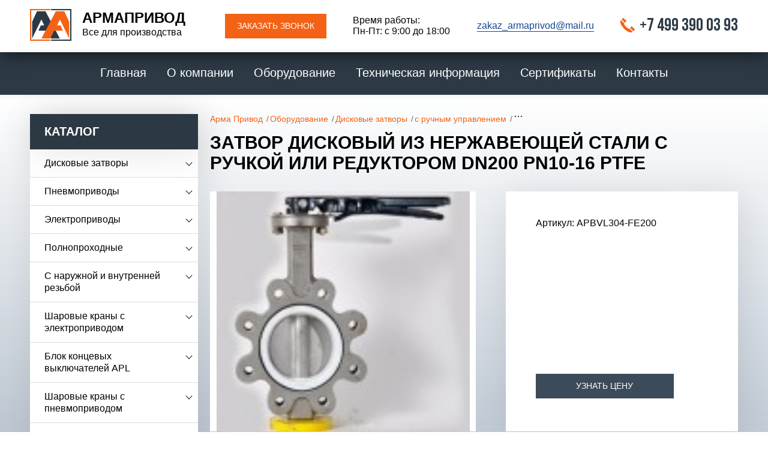

--- FILE ---
content_type: text/html; charset=UTF-8
request_url: https://arma-privod.ru/zatvor-diskovyj-iz-nerzhaveyushhej-stali-s-ruchkoj-ili-reduktorom-dn200-pn10-16-ptfe-2/
body_size: 12675
content:
<!DOCTYPE html>
<html lang="ru">
<head>
	<meta name="yandex-verification" content="0bc9406df6cf17e3" />
    <meta charset="UTF-8">
    <meta name="google-site-verification" content="Uw7eqHKF7SzD5TNtDlwN6YR85_AM9cLKHoadT7m7JbM" />
    <meta name="viewport" content="width=device-width, initial-scale=1">
    <link rel="shortcut icon" href="/favicon.png" type="image/png">
    <meta name="format-detection" content="telephone=no">
    <title>Затвор дисковый из нержавеющей стали с ручкой или редуктором DN200 PN10-16 PTFE | Арма Привод</title>
    <meta name='robots' content='index, follow, max-image-preview:large, max-snippet:-1, max-video-preview:-1' />

	<!-- This site is optimized with the Yoast SEO plugin v20.7 - https://yoast.com/wordpress/plugins/seo/ -->
	<meta name="description" content="Купить Затвор дисковый из нержавеющей стали с ручкой или редуктором DN200 PN10-16 PTFE в компании &quot;АрмаПривод&quot;. Мы предлагаем разумные цены на продукцию высокого качества." />
	<link rel="canonical" href="https://arma-privod.ru/zatvor-diskovyj-iz-nerzhaveyushhej-stali-s-ruchkoj-ili-reduktorom-dn200-pn10-16-ptfe-2/" />
	<meta property="og:locale" content="ru_RU" />
	<meta property="og:type" content="article" />
	<meta property="og:title" content="Затвор дисковый из нержавеющей стали с ручкой или редуктором DN200 PN10-16 PTFE | Арма Привод" />
	<meta property="og:description" content="Купить Затвор дисковый из нержавеющей стали с ручкой или редуктором DN200 PN10-16 PTFE в компании &quot;АрмаПривод&quot;. Мы предлагаем разумные цены на продукцию высокого качества." />
	<meta property="og:url" content="https://arma-privod.ru/zatvor-diskovyj-iz-nerzhaveyushhej-stali-s-ruchkoj-ili-reduktorom-dn200-pn10-16-ptfe-2/" />
	<meta property="og:site_name" content="Арма Привод" />
	<meta property="article:published_time" content="2018-05-27T12:01:54+00:00" />
	<meta property="article:modified_time" content="2018-07-11T08:50:10+00:00" />
	<meta property="og:image" content="https://arma-privod.ru/wp-content/uploads/2018/05/zpdl_ss304.jpg" />
	<meta property="og:image:width" content="133" />
	<meta property="og:image:height" content="126" />
	<meta property="og:image:type" content="image/jpeg" />
	<meta name="author" content="grampus" />
	<meta name="twitter:card" content="summary_large_image" />
	<meta name="twitter:label1" content="Написано автором" />
	<meta name="twitter:data1" content="grampus" />
	<script type="application/ld+json" class="yoast-schema-graph">{"@context":"https://schema.org","@graph":[{"@type":"WebPage","@id":"https://arma-privod.ru/zatvor-diskovyj-iz-nerzhaveyushhej-stali-s-ruchkoj-ili-reduktorom-dn200-pn10-16-ptfe-2/","url":"https://arma-privod.ru/zatvor-diskovyj-iz-nerzhaveyushhej-stali-s-ruchkoj-ili-reduktorom-dn200-pn10-16-ptfe-2/","name":"Затвор дисковый из нержавеющей стали с ручкой или редуктором DN200 PN10-16 PTFE | Арма Привод","isPartOf":{"@id":"https://arma-privod.ru/#website"},"primaryImageOfPage":{"@id":"https://arma-privod.ru/zatvor-diskovyj-iz-nerzhaveyushhej-stali-s-ruchkoj-ili-reduktorom-dn200-pn10-16-ptfe-2/#primaryimage"},"image":{"@id":"https://arma-privod.ru/zatvor-diskovyj-iz-nerzhaveyushhej-stali-s-ruchkoj-ili-reduktorom-dn200-pn10-16-ptfe-2/#primaryimage"},"thumbnailUrl":"https://arma-privod.ru/wp-content/uploads/2018/05/zpdl_ss304.jpg","datePublished":"2018-05-27T12:01:54+00:00","dateModified":"2018-07-11T08:50:10+00:00","author":{"@id":"https://arma-privod.ru/#/schema/person/b9a0dd632028f08e091003752e0f76ed"},"description":"Купить Затвор дисковый из нержавеющей стали с ручкой или редуктором DN200 PN10-16 PTFE в компании \"АрмаПривод\". Мы предлагаем разумные цены на продукцию высокого качества.","breadcrumb":{"@id":"https://arma-privod.ru/zatvor-diskovyj-iz-nerzhaveyushhej-stali-s-ruchkoj-ili-reduktorom-dn200-pn10-16-ptfe-2/#breadcrumb"},"inLanguage":"ru-RU","potentialAction":[{"@type":"ReadAction","target":["https://arma-privod.ru/zatvor-diskovyj-iz-nerzhaveyushhej-stali-s-ruchkoj-ili-reduktorom-dn200-pn10-16-ptfe-2/"]}]},{"@type":"ImageObject","inLanguage":"ru-RU","@id":"https://arma-privod.ru/zatvor-diskovyj-iz-nerzhaveyushhej-stali-s-ruchkoj-ili-reduktorom-dn200-pn10-16-ptfe-2/#primaryimage","url":"https://arma-privod.ru/wp-content/uploads/2018/05/zpdl_ss304.jpg","contentUrl":"https://arma-privod.ru/wp-content/uploads/2018/05/zpdl_ss304.jpg","width":133,"height":126,"caption":"Затвор дисковый из нержавеющей стали с ручкой или редуктором DN50 PN10-16 PTFE"},{"@type":"BreadcrumbList","@id":"https://arma-privod.ru/zatvor-diskovyj-iz-nerzhaveyushhej-stali-s-ruchkoj-ili-reduktorom-dn200-pn10-16-ptfe-2/#breadcrumb","itemListElement":[{"@type":"ListItem","position":1,"name":"Главная страница","item":"https://arma-privod.ru/"},{"@type":"ListItem","position":2,"name":"Затвор дисковый из нержавеющей стали с ручкой или редуктором DN200 PN10-16 PTFE"}]},{"@type":"WebSite","@id":"https://arma-privod.ru/#website","url":"https://arma-privod.ru/","name":"Арма Привод","description":"Запорная арматура, купить регулирующую трубопроводную арматуру","potentialAction":[{"@type":"SearchAction","target":{"@type":"EntryPoint","urlTemplate":"https://arma-privod.ru/?s={search_term_string}"},"query-input":"required name=search_term_string"}],"inLanguage":"ru-RU"},{"@type":"Person","@id":"https://arma-privod.ru/#/schema/person/b9a0dd632028f08e091003752e0f76ed","name":"grampus","image":{"@type":"ImageObject","inLanguage":"ru-RU","@id":"https://arma-privod.ru/#/schema/person/image/","url":"https://secure.gravatar.com/avatar/?s=96&d=mm&r=g","contentUrl":"https://secure.gravatar.com/avatar/?s=96&d=mm&r=g","caption":"grampus"}}]}</script>
	<!-- / Yoast SEO plugin. -->


<link rel='stylesheet' id='wp-block-library-css' href='https://arma-privod.ru/wp-includes/css/dist/block-library/style.min.css?ver=6.2.8' type='text/css' media='all' />
<link rel='stylesheet' id='classic-theme-styles-css' href='https://arma-privod.ru/wp-includes/css/classic-themes.min.css?ver=6.2.8' type='text/css' media='all' />
<style id='global-styles-inline-css' type='text/css'>
body{--wp--preset--color--black: #000000;--wp--preset--color--cyan-bluish-gray: #abb8c3;--wp--preset--color--white: #ffffff;--wp--preset--color--pale-pink: #f78da7;--wp--preset--color--vivid-red: #cf2e2e;--wp--preset--color--luminous-vivid-orange: #ff6900;--wp--preset--color--luminous-vivid-amber: #fcb900;--wp--preset--color--light-green-cyan: #7bdcb5;--wp--preset--color--vivid-green-cyan: #00d084;--wp--preset--color--pale-cyan-blue: #8ed1fc;--wp--preset--color--vivid-cyan-blue: #0693e3;--wp--preset--color--vivid-purple: #9b51e0;--wp--preset--gradient--vivid-cyan-blue-to-vivid-purple: linear-gradient(135deg,rgba(6,147,227,1) 0%,rgb(155,81,224) 100%);--wp--preset--gradient--light-green-cyan-to-vivid-green-cyan: linear-gradient(135deg,rgb(122,220,180) 0%,rgb(0,208,130) 100%);--wp--preset--gradient--luminous-vivid-amber-to-luminous-vivid-orange: linear-gradient(135deg,rgba(252,185,0,1) 0%,rgba(255,105,0,1) 100%);--wp--preset--gradient--luminous-vivid-orange-to-vivid-red: linear-gradient(135deg,rgba(255,105,0,1) 0%,rgb(207,46,46) 100%);--wp--preset--gradient--very-light-gray-to-cyan-bluish-gray: linear-gradient(135deg,rgb(238,238,238) 0%,rgb(169,184,195) 100%);--wp--preset--gradient--cool-to-warm-spectrum: linear-gradient(135deg,rgb(74,234,220) 0%,rgb(151,120,209) 20%,rgb(207,42,186) 40%,rgb(238,44,130) 60%,rgb(251,105,98) 80%,rgb(254,248,76) 100%);--wp--preset--gradient--blush-light-purple: linear-gradient(135deg,rgb(255,206,236) 0%,rgb(152,150,240) 100%);--wp--preset--gradient--blush-bordeaux: linear-gradient(135deg,rgb(254,205,165) 0%,rgb(254,45,45) 50%,rgb(107,0,62) 100%);--wp--preset--gradient--luminous-dusk: linear-gradient(135deg,rgb(255,203,112) 0%,rgb(199,81,192) 50%,rgb(65,88,208) 100%);--wp--preset--gradient--pale-ocean: linear-gradient(135deg,rgb(255,245,203) 0%,rgb(182,227,212) 50%,rgb(51,167,181) 100%);--wp--preset--gradient--electric-grass: linear-gradient(135deg,rgb(202,248,128) 0%,rgb(113,206,126) 100%);--wp--preset--gradient--midnight: linear-gradient(135deg,rgb(2,3,129) 0%,rgb(40,116,252) 100%);--wp--preset--duotone--dark-grayscale: url('#wp-duotone-dark-grayscale');--wp--preset--duotone--grayscale: url('#wp-duotone-grayscale');--wp--preset--duotone--purple-yellow: url('#wp-duotone-purple-yellow');--wp--preset--duotone--blue-red: url('#wp-duotone-blue-red');--wp--preset--duotone--midnight: url('#wp-duotone-midnight');--wp--preset--duotone--magenta-yellow: url('#wp-duotone-magenta-yellow');--wp--preset--duotone--purple-green: url('#wp-duotone-purple-green');--wp--preset--duotone--blue-orange: url('#wp-duotone-blue-orange');--wp--preset--font-size--small: 13px;--wp--preset--font-size--medium: 20px;--wp--preset--font-size--large: 36px;--wp--preset--font-size--x-large: 42px;--wp--preset--spacing--20: 0.44rem;--wp--preset--spacing--30: 0.67rem;--wp--preset--spacing--40: 1rem;--wp--preset--spacing--50: 1.5rem;--wp--preset--spacing--60: 2.25rem;--wp--preset--spacing--70: 3.38rem;--wp--preset--spacing--80: 5.06rem;--wp--preset--shadow--natural: 6px 6px 9px rgba(0, 0, 0, 0.2);--wp--preset--shadow--deep: 12px 12px 50px rgba(0, 0, 0, 0.4);--wp--preset--shadow--sharp: 6px 6px 0px rgba(0, 0, 0, 0.2);--wp--preset--shadow--outlined: 6px 6px 0px -3px rgba(255, 255, 255, 1), 6px 6px rgba(0, 0, 0, 1);--wp--preset--shadow--crisp: 6px 6px 0px rgba(0, 0, 0, 1);}:where(.is-layout-flex){gap: 0.5em;}body .is-layout-flow > .alignleft{float: left;margin-inline-start: 0;margin-inline-end: 2em;}body .is-layout-flow > .alignright{float: right;margin-inline-start: 2em;margin-inline-end: 0;}body .is-layout-flow > .aligncenter{margin-left: auto !important;margin-right: auto !important;}body .is-layout-constrained > .alignleft{float: left;margin-inline-start: 0;margin-inline-end: 2em;}body .is-layout-constrained > .alignright{float: right;margin-inline-start: 2em;margin-inline-end: 0;}body .is-layout-constrained > .aligncenter{margin-left: auto !important;margin-right: auto !important;}body .is-layout-constrained > :where(:not(.alignleft):not(.alignright):not(.alignfull)){max-width: var(--wp--style--global--content-size);margin-left: auto !important;margin-right: auto !important;}body .is-layout-constrained > .alignwide{max-width: var(--wp--style--global--wide-size);}body .is-layout-flex{display: flex;}body .is-layout-flex{flex-wrap: wrap;align-items: center;}body .is-layout-flex > *{margin: 0;}:where(.wp-block-columns.is-layout-flex){gap: 2em;}.has-black-color{color: var(--wp--preset--color--black) !important;}.has-cyan-bluish-gray-color{color: var(--wp--preset--color--cyan-bluish-gray) !important;}.has-white-color{color: var(--wp--preset--color--white) !important;}.has-pale-pink-color{color: var(--wp--preset--color--pale-pink) !important;}.has-vivid-red-color{color: var(--wp--preset--color--vivid-red) !important;}.has-luminous-vivid-orange-color{color: var(--wp--preset--color--luminous-vivid-orange) !important;}.has-luminous-vivid-amber-color{color: var(--wp--preset--color--luminous-vivid-amber) !important;}.has-light-green-cyan-color{color: var(--wp--preset--color--light-green-cyan) !important;}.has-vivid-green-cyan-color{color: var(--wp--preset--color--vivid-green-cyan) !important;}.has-pale-cyan-blue-color{color: var(--wp--preset--color--pale-cyan-blue) !important;}.has-vivid-cyan-blue-color{color: var(--wp--preset--color--vivid-cyan-blue) !important;}.has-vivid-purple-color{color: var(--wp--preset--color--vivid-purple) !important;}.has-black-background-color{background-color: var(--wp--preset--color--black) !important;}.has-cyan-bluish-gray-background-color{background-color: var(--wp--preset--color--cyan-bluish-gray) !important;}.has-white-background-color{background-color: var(--wp--preset--color--white) !important;}.has-pale-pink-background-color{background-color: var(--wp--preset--color--pale-pink) !important;}.has-vivid-red-background-color{background-color: var(--wp--preset--color--vivid-red) !important;}.has-luminous-vivid-orange-background-color{background-color: var(--wp--preset--color--luminous-vivid-orange) !important;}.has-luminous-vivid-amber-background-color{background-color: var(--wp--preset--color--luminous-vivid-amber) !important;}.has-light-green-cyan-background-color{background-color: var(--wp--preset--color--light-green-cyan) !important;}.has-vivid-green-cyan-background-color{background-color: var(--wp--preset--color--vivid-green-cyan) !important;}.has-pale-cyan-blue-background-color{background-color: var(--wp--preset--color--pale-cyan-blue) !important;}.has-vivid-cyan-blue-background-color{background-color: var(--wp--preset--color--vivid-cyan-blue) !important;}.has-vivid-purple-background-color{background-color: var(--wp--preset--color--vivid-purple) !important;}.has-black-border-color{border-color: var(--wp--preset--color--black) !important;}.has-cyan-bluish-gray-border-color{border-color: var(--wp--preset--color--cyan-bluish-gray) !important;}.has-white-border-color{border-color: var(--wp--preset--color--white) !important;}.has-pale-pink-border-color{border-color: var(--wp--preset--color--pale-pink) !important;}.has-vivid-red-border-color{border-color: var(--wp--preset--color--vivid-red) !important;}.has-luminous-vivid-orange-border-color{border-color: var(--wp--preset--color--luminous-vivid-orange) !important;}.has-luminous-vivid-amber-border-color{border-color: var(--wp--preset--color--luminous-vivid-amber) !important;}.has-light-green-cyan-border-color{border-color: var(--wp--preset--color--light-green-cyan) !important;}.has-vivid-green-cyan-border-color{border-color: var(--wp--preset--color--vivid-green-cyan) !important;}.has-pale-cyan-blue-border-color{border-color: var(--wp--preset--color--pale-cyan-blue) !important;}.has-vivid-cyan-blue-border-color{border-color: var(--wp--preset--color--vivid-cyan-blue) !important;}.has-vivid-purple-border-color{border-color: var(--wp--preset--color--vivid-purple) !important;}.has-vivid-cyan-blue-to-vivid-purple-gradient-background{background: var(--wp--preset--gradient--vivid-cyan-blue-to-vivid-purple) !important;}.has-light-green-cyan-to-vivid-green-cyan-gradient-background{background: var(--wp--preset--gradient--light-green-cyan-to-vivid-green-cyan) !important;}.has-luminous-vivid-amber-to-luminous-vivid-orange-gradient-background{background: var(--wp--preset--gradient--luminous-vivid-amber-to-luminous-vivid-orange) !important;}.has-luminous-vivid-orange-to-vivid-red-gradient-background{background: var(--wp--preset--gradient--luminous-vivid-orange-to-vivid-red) !important;}.has-very-light-gray-to-cyan-bluish-gray-gradient-background{background: var(--wp--preset--gradient--very-light-gray-to-cyan-bluish-gray) !important;}.has-cool-to-warm-spectrum-gradient-background{background: var(--wp--preset--gradient--cool-to-warm-spectrum) !important;}.has-blush-light-purple-gradient-background{background: var(--wp--preset--gradient--blush-light-purple) !important;}.has-blush-bordeaux-gradient-background{background: var(--wp--preset--gradient--blush-bordeaux) !important;}.has-luminous-dusk-gradient-background{background: var(--wp--preset--gradient--luminous-dusk) !important;}.has-pale-ocean-gradient-background{background: var(--wp--preset--gradient--pale-ocean) !important;}.has-electric-grass-gradient-background{background: var(--wp--preset--gradient--electric-grass) !important;}.has-midnight-gradient-background{background: var(--wp--preset--gradient--midnight) !important;}.has-small-font-size{font-size: var(--wp--preset--font-size--small) !important;}.has-medium-font-size{font-size: var(--wp--preset--font-size--medium) !important;}.has-large-font-size{font-size: var(--wp--preset--font-size--large) !important;}.has-x-large-font-size{font-size: var(--wp--preset--font-size--x-large) !important;}
.wp-block-navigation a:where(:not(.wp-element-button)){color: inherit;}
:where(.wp-block-columns.is-layout-flex){gap: 2em;}
.wp-block-pullquote{font-size: 1.5em;line-height: 1.6;}
</style>
<link rel='stylesheet' id='responsive-lightbox-nivo-css' href='https://arma-privod.ru/wp-content/plugins/responsive-lightbox/assets/nivo/nivo-lightbox.min.css?ver=1.3.1' type='text/css' media='all' />
<link rel='stylesheet' id='responsive-lightbox-nivo-default-css' href='https://arma-privod.ru/wp-content/plugins/responsive-lightbox/assets/nivo/themes/default/default.css?ver=1.3.1' type='text/css' media='all' />
<link rel='stylesheet' id='site-style-css' href='https://arma-privod.ru/wp-content/themes/armaprivod/css/style.css?t=41&#038;ver=6.2.8' type='text/css' media='all' />
<link rel='stylesheet' id='site-style2-css' href='https://arma-privod.ru/wp-content/themes/armaprivod/style.css?ver=6.2.8' type='text/css' media='all' />
<link rel='stylesheet' id='dd_lastviewed_css-css' href='https://arma-privod.ru/wp-content/plugins/dd-lastviewed/css/style.css?ver=6.2.8' type='text/css' media='all' />
<script type='text/javascript' src='https://ajax.googleapis.com/ajax/libs/jquery/2.1.1/jquery.min.js' id='jquery-js'></script>
<script type='text/javascript' src='https://arma-privod.ru/wp-content/plugins/responsive-lightbox/assets/dompurify/purify.min.js?ver=3.3.1' id='dompurify-js'></script>
<script type='text/javascript' id='responsive-lightbox-sanitizer-js-before'>
window.RLG = window.RLG || {}; window.RLG.sanitizeAllowedHosts = ["youtube.com","www.youtube.com","youtu.be","vimeo.com","player.vimeo.com"];
</script>
<script type='text/javascript' src='https://arma-privod.ru/wp-content/plugins/responsive-lightbox/js/sanitizer.js?ver=2.6.1' id='responsive-lightbox-sanitizer-js'></script>
<script type='text/javascript' src='https://arma-privod.ru/wp-content/plugins/responsive-lightbox/assets/nivo/nivo-lightbox.min.js?ver=1.3.1' id='responsive-lightbox-nivo-js'></script>
<script type='text/javascript' src='https://arma-privod.ru/wp-includes/js/underscore.min.js?ver=1.13.4' id='underscore-js'></script>
<script type='text/javascript' src='https://arma-privod.ru/wp-content/plugins/responsive-lightbox/assets/infinitescroll/infinite-scroll.pkgd.min.js?ver=4.0.1' id='responsive-lightbox-infinite-scroll-js'></script>
<script type='text/javascript' id='responsive-lightbox-js-before'>
var rlArgs = {"script":"nivo","selector":"lightbox","customEvents":"","activeGalleries":true,"effect":"fade","clickOverlayToClose":true,"keyboardNav":true,"errorMessage":"The requested content cannot be loaded. Please try again later.","woocommerce_gallery":false,"ajaxurl":"https:\/\/arma-privod.ru\/wp-admin\/admin-ajax.php","nonce":"9620f0a6c9","preview":false,"postId":834,"scriptExtension":false};
</script>
<script type='text/javascript' src='https://arma-privod.ru/wp-content/plugins/responsive-lightbox/js/front.js?ver=2.6.1' id='responsive-lightbox-js'></script>
<script type='text/javascript' src='https://maps.googleapis.com/maps/api/js?AIzaSyDkrgat6sTWZS91gYUWhWfbCybE-uAdP3s' id='jquery-map-js'></script>
<link rel="https://api.w.org/" href="https://arma-privod.ru/wp-json/" /><link rel="alternate" type="application/json" href="https://arma-privod.ru/wp-json/wp/v2/posts/834" />
<link rel="alternate" type="application/json+oembed" href="https://arma-privod.ru/wp-json/oembed/1.0/embed?url=https%3A%2F%2Farma-privod.ru%2Fzatvor-diskovyj-iz-nerzhaveyushhej-stali-s-ruchkoj-ili-reduktorom-dn200-pn10-16-ptfe-2%2F" />
<link rel="alternate" type="text/xml+oembed" href="https://arma-privod.ru/wp-json/oembed/1.0/embed?url=https%3A%2F%2Farma-privod.ru%2Fzatvor-diskovyj-iz-nerzhaveyushhej-stali-s-ruchkoj-ili-reduktorom-dn200-pn10-16-ptfe-2%2F&#038;format=xml" />
<!-- HFCM by 99 Robots - Snippet # 1: Яндекс метрика -->
<!-- Yandex.Metrika counter -->
<script type="text/javascript" >
   (function(m,e,t,r,i,k,a){m[i]=m[i]||function(){(m[i].a=m[i].a||[]).push(arguments)};
   m[i].l=1*new Date();k=e.createElement(t),a=e.getElementsByTagName(t)[0],k.async=1,k.src=r,a.parentNode.insertBefore(k,a)})
   (window, document, "script", "https://mc.yandex.ru/metrika/tag.js", "ym");

   ym(88252429, "init", {
        clickmap:true,
        trackLinks:true,
        accurateTrackBounce:true,
        webvisor:true
   });
</script>
<noscript><div><img src="https://mc.yandex.ru/watch/88252429" style="position:absolute; left:-9999px;" alt="" /></div></noscript>
<!-- /Yandex.Metrika counter -->
<!-- /end HFCM by 99 Robots -->
    <!-- Global site tag (gtag.js) - Google Analytics -->
    <script async src="https://www.googletagmanager.com/gtag/js?id=UA-118873806-9"></script>
    <script>
      window.dataLayer = window.dataLayer || [];
      function gtag(){dataLayer.push(arguments);}
      gtag('js', new Date());
      gtag('config', 'UA-118873806-9');
    </script>
</head>
<body>
<div class="wrapper">
    <span class="mobile_menu_overlay"></span>
    <div class="mobile_menu">
        <button class="close-menu"><span></span><span></span></button>
        <div class="mobile-menu-inner">
            <div class="mobile-nav"></div>
            <div class="mobile-contacts"></div>
        </div>
    </div>
    <header>
        <div class="main-head">
            <div class="container">
                <div class="main-head-wrap">
                    <a href="https://arma-privod.ru" class="logo">
                        <img src="https://arma-privod.ru/wp-content/uploads/2018/05/logo-head.png" alt="">
                        <span class="logo-txt"><span>Армапривод</span> Все для производства</span>
                    </a>
                    <div class="head-btn-wrap">
                        <a data-fancybox data-src="#modal-call" class="btn orange-btn">Заказать звонок</a>
                    </div>
                    <div class="head-worktime-wrap">
                         <div class="head-worktime">
                            <p>Время работы: <span>Пн-Пт: с 9:00 до 18:00</span></p>
                        </div>                    </div>
                    <div class="head-email-wrap">
                        <div class="head-email">
                            <a href="mailto:zakaz_armaprivod@mail.ru">zakaz_armaprivod@mail.ru</a>
                        </div>                    </div>
                    <div class="head-tel-wrap">
                        <div class="head-tel">
                            <p><b><a href="tel:‪+7 499 390 03 93‬">‪+7 499 390 03 93‬</a></b></p>                                                                                </div>
                    </div>
                </div>
                <button class="menu-btn">
                    <span></span>
                    <span></span>
                    <span></span>
                </button>
            </div>
        </div>
        <div class="navigation-head">
            <div class="container">
                <div class="nav-head">
                                        <ul id="menu-menyu" class="top-navigation-primary"><li id="nav-lvl-1-item nav-menu-item-65" class="main-menu-item nav-lvl-1-item  menu-item-even menu-item-depth-0 menu-item menu-item-type-post_type menu-item-object-page menu-item-home"><a href="https://arma-privod.ru/" class="menu-link main-menu-link">Главная</a></li>
<li id="nav-lvl-1-item nav-menu-item-66" class="main-menu-item nav-lvl-1-item  menu-item-even menu-item-depth-0 menu-item menu-item-type-post_type menu-item-object-page"><a href="https://arma-privod.ru/o-kompanii/" class="menu-link main-menu-link">О компании</a></li>
<li id="nav-lvl-1-item nav-menu-item-67" class="main-menu-item nav-lvl-1-item  menu-item-even menu-item-depth-0 menu-item menu-item-type-taxonomy menu-item-object-category current-post-ancestor menu-item-has-children"><a href="https://arma-privod.ru/category/catalog/" class="menu-link main-menu-link">Оборудование</a>
<ul class="sub-menu nav-lvl-2 menu-odd  menu-depth-1">
	<li id="nav-lvl-1-item nav-menu-item-68" class="sub-menu-item  menu-item-odd menu-item-depth-1 menu-item menu-item-type-taxonomy menu-item-object-category current-post-ancestor"><a href="https://arma-privod.ru/category/catalog/diskovye-zatvory/" class="menu-link sub-menu-link">Дисковые затворы</a></li>
	<li id="nav-lvl-1-item nav-menu-item-1669" class="sub-menu-item  menu-item-odd menu-item-depth-1 menu-item menu-item-type-taxonomy menu-item-object-category"><a href="https://arma-privod.ru/category/catalog/pnevmoprivody-dlya-kranov-i-zatvorov/" class="menu-link sub-menu-link">Пневмоприводы</a></li>
	<li id="nav-lvl-1-item nav-menu-item-1670" class="sub-menu-item  menu-item-odd menu-item-depth-1 menu-item menu-item-type-taxonomy menu-item-object-category"><a href="https://arma-privod.ru/category/catalog/elektroprivody-dlya-kranov-i-zatvorov/" class="menu-link sub-menu-link">Электроприводы</a></li>
	<li id="nav-lvl-1-item nav-menu-item-3947" class="sub-menu-item  menu-item-odd menu-item-depth-1 menu-item menu-item-type-taxonomy menu-item-object-category"><a href="https://arma-privod.ru/category/catalog/blok-kontsevyh-vyklyuchatelej-apl/" class="menu-link sub-menu-link">Блок концевых выключателей APL</a></li>
	<li id="nav-lvl-1-item nav-menu-item-3948" class="sub-menu-item  menu-item-odd menu-item-depth-1 menu-item menu-item-type-taxonomy menu-item-object-category"><a href="https://arma-privod.ru/category/catalog/pozitsionery/" class="menu-link sub-menu-link">Позиционеры</a></li>
	<li id="nav-lvl-1-item nav-menu-item-3949" class="sub-menu-item  menu-item-odd menu-item-depth-1 menu-item menu-item-type-taxonomy menu-item-object-category"><a href="https://arma-privod.ru/category/catalog/sedelnyye-klapana/" class="menu-link sub-menu-link">Седельные клапаны</a></li>
	<li id="nav-lvl-1-item nav-menu-item-3950" class="sub-menu-item  menu-item-odd menu-item-depth-1 menu-item menu-item-type-taxonomy menu-item-object-category"><a href="https://arma-privod.ru/category/catalog/pnevmoraspredeliteli/" class="menu-link sub-menu-link">Распределители NAMUR</a></li>
	<li id="nav-lvl-1-item nav-menu-item-3951" class="sub-menu-item  menu-item-odd menu-item-depth-1 menu-item menu-item-type-taxonomy menu-item-object-category"><a href="https://arma-privod.ru/category/catalog/reguliruyushhij-klapan-s-membrannym-pnevmoprivodom/" class="menu-link sub-menu-link">Регулирующий клапан с мембранным пневмоприводом</a></li>
	<li id="nav-lvl-1-item nav-menu-item-3952" class="sub-menu-item  menu-item-odd menu-item-depth-1 menu-item menu-item-type-taxonomy menu-item-object-category"><a href="https://arma-privod.ru/category/catalog/krany-ruchnyye-dublery/" class="menu-link sub-menu-link">Ручные дублёры</a></li>
	<li id="nav-lvl-1-item nav-menu-item-3953" class="sub-menu-item  menu-item-odd menu-item-depth-1 menu-item menu-item-type-taxonomy menu-item-object-category"><a href="https://arma-privod.ru/category/catalog/sanitarno-pishevie-zatvory/" class="menu-link sub-menu-link">Санитарный дисковый затвор</a></li>
	<li id="nav-lvl-1-item nav-menu-item-3954" class="sub-menu-item  menu-item-odd menu-item-depth-1 menu-item menu-item-type-taxonomy menu-item-object-category"><a href="https://arma-privod.ru/category/catalog/sanitarno-pishevoy-sharoviy-kran/" class="menu-link sub-menu-link">Санитарный шаровый кран</a></li>
</ul>
</li>
<li id="nav-lvl-1-item nav-menu-item-83" class="main-menu-item nav-lvl-1-item  menu-item-even menu-item-depth-0 menu-item menu-item-type-post_type menu-item-object-page"><a href="https://arma-privod.ru/tehnicheskaya-informatsiya/" class="menu-link main-menu-link">Техническая информация</a></li>
<li id="nav-lvl-1-item nav-menu-item-5330" class="main-menu-item nav-lvl-1-item  menu-item-even menu-item-depth-0 menu-item menu-item-type-post_type menu-item-object-page"><a href="https://arma-privod.ru/sertifikaty/" class="menu-link main-menu-link">Сертификаты</a></li>
<li id="nav-lvl-1-item nav-menu-item-85" class="main-menu-item nav-lvl-1-item  menu-item-even menu-item-depth-0 menu-item menu-item-type-post_type menu-item-object-page"><a href="https://arma-privod.ru/kontakty/" class="menu-link main-menu-link">Контакты</a></li>
</ul>                </div>
            </div>
        </div>
    </header>
    <div class="catalog-container catalog-page">
        <div class="container">
            <div class="content-wrap clearfix">
                <aside class="sidebar">
    <button class="sidebar-pull">Каталог</button>
    <div class="sidebar-inner">
        <h3>Каталог</h3>
        <ul class="sidebar-menu-lvl-1">
                        <li class="sidebar-menu-lvl-1-item has-childs">
                    <a href="https://arma-privod.ru/category/catalog/diskovye-zatvory/">Дисковые затворы</a>
                    <span class="sidebar-menu-lvl-1-pull"></span>
                                        <div class="sub-menu" >
                        <ul class="sidebar-menu-lvl-2">
                                                    <li  ><a href="https://arma-privod.ru/category/catalog/diskovye-zatvory/zatvory-s-elektroprivodom/">с электроприводом</a></li>
                                                    <li  ><a href="https://arma-privod.ru/category/catalog/diskovye-zatvory/zatvor-s-pnevmoprivodom/">с пневмоприводом</a></li>
                                                    <li  ><a href="https://arma-privod.ru/category/catalog/diskovye-zatvory/zatvory-s-ruchnym-upravleniem/">с ручным управлением</a></li>
                                                </ul>
                    </div>
                                    </li>
                                <li class="sidebar-menu-lvl-1-item has-childs">
                    <a href="https://arma-privod.ru/category/catalog/pnevmoprivody-dlya-kranov-i-zatvorov/">Пневмоприводы</a>
                    <span class="sidebar-menu-lvl-1-pull"></span>
                                        <div class="sub-menu" >
                        <ul class="sidebar-menu-lvl-2">
                                                    <li  ><a href="https://arma-privod.ru/category/catalog/pnevmoprivody-dlya-kranov-i-zatvorov/pnevmoprivody-s-pruzhinnym-vozvratom-serii-at/">Пневмоприводы с пружинным возвратом серии АТ</a></li>
                                                    <li  ><a href="https://arma-privod.ru/category/catalog/pnevmoprivody-dlya-kranov-i-zatvorov/pnevmoprivody-dvoynogo-deystviya/">Пневмоприводы двойного действия серии АТ</a></li>
                                                    <li  ><a href="https://arma-privod.ru/category/catalog/pnevmoprivody-dlya-kranov-i-zatvorov/pnevmoprivody-s-pokrytiyem-ptfe/">Пневмоприводы с покрытием PTFE</a></li>
                                                    <li  ><a href="https://arma-privod.ru/category/catalog/pnevmoprivody-dlya-kranov-i-zatvorov/pnevmoprivody-dvoynogo-deystviya-iz-nerzhaveyushchey-stali-serii-rt/">Пневмоприводы двойного действия из нержавеющей стали серии RТ</a></li>
                                                    <li  ><a href="https://arma-privod.ru/category/catalog/pnevmoprivody-dlya-kranov-i-zatvorov/pnevmoprivody-iz-nerzhaveyushhej-stali-serii-rt-s-pruzhinnym-vozvratom/">Пневмоприводы из нержавеющей стали с пружинным возвратом серии RТ</a></li>
                                                    <li  ><a href="https://arma-privod.ru/category/catalog/pnevmoprivody-dlya-kranov-i-zatvorov/tryohpozitsionnyj-pnevmoprivod/">Трёхпозиционный пневмопривод</a></li>
                                                </ul>
                    </div>
                                    </li>
                                <li class="sidebar-menu-lvl-1-item has-childs">
                    <a href="https://arma-privod.ru/category/catalog/elektroprivody-dlya-kranov-i-zatvorov/">Электроприводы</a>
                    <span class="sidebar-menu-lvl-1-pull"></span>
                                        <div class="sub-menu" >
                        <ul class="sidebar-menu-lvl-2">
                                                    <li  ><a href="https://arma-privod.ru/category/catalog/elektroprivody-dlya-kranov-i-zatvorov/vzryvozashhishhennye-elektroprivody/">Взрывозащищенные электроприводы</a></li>
                                                    <li  ><a href="https://arma-privod.ru/category/catalog/elektroprivody-dlya-kranov-i-zatvorov/elektroprivody-nepolnooborotnye/">Электроприводы неполнооборотные</a></li>
                                                    <li  ><a href="https://arma-privod.ru/category/catalog/elektroprivody-dlya-kranov-i-zatvorov/mnogooborotnye-elektroprivody-model-aom/">Многооборотные электроприводы модель AOM</a></li>
                                                    <li  ><a href="https://arma-privod.ru/category/catalog/elektroprivody-dlya-kranov-i-zatvorov/pryamohodnye-elektroprivody/">Прямоходные электроприводы</a></li>
                                                    <li  ><a href="https://arma-privod.ru/category/catalog/elektroprivody-dlya-kranov-i-zatvorov/elektroprivod-nepolnooborotnyj-chq/">Электропривод неполнооборотный CHQ</a></li>
                                                </ul>
                    </div>
                                    </li>
                                <li class="sidebar-menu-lvl-1-item">
                    <a href="https://arma-privod.ru/category/catalog/krany-polnoprohodnye/">Полнопроходные</a>
                    <span class="sidebar-menu-lvl-1-pull"></span>
                                    </li>
                                <li class="sidebar-menu-lvl-1-item">
                    <a href="https://arma-privod.ru/category/catalog/s-rezboy/">С наружной и внутренней резьбой</a>
                    <span class="sidebar-menu-lvl-1-pull"></span>
                                    </li>
                                <li class="sidebar-menu-lvl-1-item has-childs">
                    <a href="https://arma-privod.ru/category/catalog/sharovye-krany-s-elektroprivodom/">Шаровые краны с электроприводом</a>
                    <span class="sidebar-menu-lvl-1-pull"></span>
                                        <div class="sub-menu" >
                        <ul class="sidebar-menu-lvl-2">
                                                    <li  ><a href="https://arma-privod.ru/category/catalog/sharovye-krany-s-elektroprivodom/flantsevyj-tryohsostavnoj-kran-iz-nerzhaveyushhej-stali-s-elektroprivodom/">Фланцевый трёхсоставной кран из нержавеющей стали с электроприводом</a></li>
                                                    <li  ><a href="https://arma-privod.ru/category/catalog/sharovye-krany-s-elektroprivodom/flantsevyj-tryohhodovoj-kran-iz-nerzhaveyushhej-stali-s-elektroprivodom/">Фланцевый трёхходовой кран из нержавеющей стали с электроприводом</a></li>
                                                    <li  ><a href="https://arma-privod.ru/category/catalog/sharovye-krany-s-elektroprivodom/sharovyj-kran-iz-pvh-s-elektroprivodom/">Шаровый кран из ПВХ с электроприводом</a></li>
                                                    <li  ><a href="https://arma-privod.ru/category/catalog/sharovye-krany-s-elektroprivodom/mezhflantsevyj-polnoprohodnoj-sharovyj-kran-enq71-s-elektroprivodom/">Межфланцевый полнопроходной шаровый кран ENQ71 с электроприводом</a></li>
                                                    <li  ><a href="https://arma-privod.ru/category/catalog/sharovye-krany-s-elektroprivodom/trehsostavnoj-sharovyj-kran-svarnoj-iz-nerzhaveyushhej-stali-s-elektroprivodom/">Трехсоставной шаровый кран сварной из нержавеющей стали с электроприводом</a></li>
                                                    <li  ><a href="https://arma-privod.ru/category/catalog/sharovye-krany-s-elektroprivodom/trehsostavnoj-sharovyj-kran-muftovyj-iz-nerzhaveyushhej-stali-s-elektroprivodom/">Трехсоставной шаровый кран муфтовый из нержавеющей стали с электроприводом</a></li>
                                                    <li  ><a href="https://arma-privod.ru/category/catalog/sharovye-krany-s-elektroprivodom/sharovyj-kran-iz-nerzhaveyushhej-stali-s-clamp-prisoedineniem-s-elektroprivodom/">Шаровый кран из нержавеющей стали с CLAMP-присоединением с электроприводом</a></li>
                                                    <li  ><a href="https://arma-privod.ru/category/catalog/sharovye-krany-s-elektroprivodom/flantsevyj-sharovyj-kran-iz-nerzhaveyushhij-stali-s-elektroprivodom/">Фланцевый шаровый кран из нержавеющий стали с электроприводом</a></li>
                                                    <li  ><a href="https://arma-privod.ru/category/catalog/sharovye-krany-s-elektroprivodom/dvuhhodovoj-muftovyj-sharovyj-kran-iz-nerzhaveyushhej-stali-s-elektroprivodom/">Двухходовой муфтовый шаровый кран из нержавеющей стали с электроприводом</a></li>
                                                    <li  ><a href="https://arma-privod.ru/category/catalog/sharovye-krany-s-elektroprivodom/sharovye-krany-tryohhodovye-iz-nerzhaveyushhej-stali-s-elektroprivodom/">Шаровые краны трёхходовые из нержавеющей стали с электроприводом</a></li>
                                                </ul>
                    </div>
                                    </li>
                                <li class="sidebar-menu-lvl-1-item">
                    <a href="https://arma-privod.ru/category/catalog/blok-kontsevyh-vyklyuchatelej-apl/">Блок концевых выключателей APL</a>
                    <span class="sidebar-menu-lvl-1-pull"></span>
                                    </li>
                                <li class="sidebar-menu-lvl-1-item has-childs">
                    <a href="https://arma-privod.ru/category/catalog/sharovye-krany-s-pnevmoprivodom/">Шаровые краны с пневмоприводом</a>
                    <span class="sidebar-menu-lvl-1-pull"></span>
                                        <div class="sub-menu" >
                        <ul class="sidebar-menu-lvl-2">
                                                    <li  ><a href="https://arma-privod.ru/category/catalog/sharovye-krany-s-pnevmoprivodom/sharovyj-kran-flantsevyj-tryohhodovoj-s-pnevmoprivodom/">Шаровый кран фланцевый трёхходовой с пневмоприводом</a></li>
                                                    <li  ><a href="https://arma-privod.ru/category/catalog/sharovye-krany-s-pnevmoprivodom/muftovyj-kran-iz-pvh-pvc/">Муфтовый кран из ПВХ PVC</a></li>
                                                    <li  ><a href="https://arma-privod.ru/category/catalog/sharovye-krany-s-pnevmoprivodom/mezhflantsevyj-polnoprohodnoj-sharovyj-kran-apq71-s-pnevmoprivodom/">Межфланцевый полнопроходной шаровый кран APQ71 с пневмоприводом</a></li>
                                                    <li  ><a href="https://arma-privod.ru/category/catalog/sharovye-krany-s-pnevmoprivodom/svarnoj-trehsostavnoj-sharovyj-kran-iz-nerzhaveyushhej-stali-s-pnevmoprivodom/">Сварной трехсоставной шаровый кран из нержавеющей стали с пневмоприводом</a></li>
                                                    <li  ><a href="https://arma-privod.ru/category/catalog/sharovye-krany-s-pnevmoprivodom/dvuhsostavnoj-muftovyj-sharovyj-kran-iz-nerzhaveyushhej-stali-s-pnevmoprivodom/">Двухсоставной муфтовый шаровый кран из нержавеющей стали с пневмоприводом</a></li>
                                                    <li  ><a href="https://arma-privod.ru/category/catalog/sharovye-krany-s-pnevmoprivodom/sharovyj-kran-iz-nerzhaveyushhej-stali-s-clamp-prisoedineniem-s-pnevmoprivodom/">Шаровый кран из нержавеющей стали с CLAMP-присоединением с пневмоприводом</a></li>
                                                    <li  ><a href="https://arma-privod.ru/category/catalog/sharovye-krany-s-pnevmoprivodom/flantsevyj-sharovyj-kran-iz-nerzhaveyushhij-stali-s-pnevmoprivodom/">Фланцевый шаровый кран из нержавеющий стали с пневмоприводом</a></li>
                                                    <li  ><a href="https://arma-privod.ru/category/catalog/sharovye-krany-s-pnevmoprivodom/dvuhhodovoj-muftovyj-sharovyj-kran-iz-nerzhaveyushhej-stali-s-pnevmoprivodom/">Двухходовой муфтовый шаровый кран из нержавеющей стали с пневмоприводом</a></li>
                                                    <li  ><a href="https://arma-privod.ru/category/catalog/sharovye-krany-s-pnevmoprivodom/trehhodovoj-muftovyj-sharovyj-kran-iz-nerzhaveyushhej-stali-s-pnevmoprivodom/">Трехходовой муфтовый шаровый кран из нержавеющей стали с пневмоприводом</a></li>
                                                </ul>
                    </div>
                                    </li>
                                <li class="sidebar-menu-lvl-1-item has-childs">
                    <a href="https://arma-privod.ru/category/catalog/pozitsionery/">Позиционеры</a>
                    <span class="sidebar-menu-lvl-1-pull"></span>
                                        <div class="sub-menu" >
                        <ul class="sidebar-menu-lvl-2">
                                                    <li  ><a href="https://arma-privod.ru/category/catalog/pozitsionery/pnevmaticheskiy-pozitsioner-yt-1200/">Пневматический позиционер YT-1200</a></li>
                                                    <li  ><a href="https://arma-privod.ru/category/catalog/pozitsionery/smart-pozitsioner-yt33/">Смарт позиционер YT33</a></li>
                                                    <li  ><a href="https://arma-privod.ru/category/catalog/pozitsionery/elektropnevmopozitsioner-yt-1000/">Электропневмопозиционер YT-1000</a></li>
                                                    <li  ><a href="https://arma-privod.ru/category/catalog/pozitsionery/smart-pozitsionery-yt34/">Смарт позиционеры YT34</a></li>
                                                    <li  ><a href="https://arma-privod.ru/category/catalog/pozitsionery/elektropnevmaticheskiye-pozitsionery-iz-nerzhaveyushchey-stali/">Электропневматические позиционеры из нержавеющей стали</a></li>
                                                </ul>
                    </div>
                                    </li>
                                <li class="sidebar-menu-lvl-1-item has-childs">
                    <a href="https://arma-privod.ru/category/catalog/krany-s-ploshhadkoj-pod-privod-iso-5211/">Шаровые краны c площадкой под привод ISO 5211</a>
                    <span class="sidebar-menu-lvl-1-pull"></span>
                                        <div class="sub-menu" >
                        <ul class="sidebar-menu-lvl-2">
                                                    <li  ><a href="https://arma-privod.ru/category/catalog/krany-s-ploshhadkoj-pod-privod-iso-5211/kran-sharovyj-dvuhhodovoj-pvh-pvc-s-ploshhadkoj-pod-privod/">Кран шаровый двухходовой ПВХ PVC с площадкой под привод</a></li>
                                                    <li  ><a href="https://arma-privod.ru/category/catalog/krany-s-ploshhadkoj-pod-privod-iso-5211/kran-sharovyj-trehhodovoj-pvh-pvc-s-ploshhadkoj-pod-privod/">Кран шаровый трехходовой ПВХ PVC с площадкой под привод</a></li>
                                                    <li  ><a href="https://arma-privod.ru/category/catalog/krany-s-ploshhadkoj-pod-privod-iso-5211/latunnye-sharovye-krany-s-ploshhadkoj-iso-5211/">Латунные шаровые краны с площадкой ISO 5211</a></li>
                                                    <li  ><a href="https://arma-privod.ru/category/catalog/krany-s-ploshhadkoj-pod-privod-iso-5211/flantsevyj-polnoprohodnoj-sharovyj-kran-enq71-s-ploshhadkoj-iso-5211/">Фланцевый полнопроходной шаровый кран APQ71 с площадкой ISO 5211</a></li>
                                                    <li  ><a href="https://arma-privod.ru/category/catalog/krany-s-ploshhadkoj-pod-privod-iso-5211/sharovyj-kran-muftovyj-iz-nzh-stali-s-flantsem-iso-5211/">Шаровый кран муфтовый из нж стали с фланцем ISO 5211</a></li>
                                                    <li  ><a href="https://arma-privod.ru/category/catalog/krany-s-ploshhadkoj-pod-privod-iso-5211/sharovyj-kran-flantsevyj-iz-nzh-stali-s-montazhnym-flantsem-iso-5211/">Шаровый кран фланцевый из нж стали с монтажным фланцем ISO 5211</a></li>
                                                    <li  ><a href="https://arma-privod.ru/category/catalog/krany-s-ploshhadkoj-pod-privod-iso-5211/trehhodovoj-muftovyj-sharovyj-kran-iz-nerzhaveyushhej-stali-s-flantsem-iso-5211/">Трехходовой муфтовый шаровый кран из нержавеющей стали с фланцем ISO 5211</a></li>
                                                    <li  ><a href="https://arma-privod.ru/category/catalog/krany-s-ploshhadkoj-pod-privod-iso-5211/sharovyj-kran-clamp-so-styazhnymi-shpilkami-iz-nzh-stali-s-flantsem-iso-5211/">Шаровый кран CLAMP со стяжными шпильками из нж стали с фланцем ISO 5211</a></li>
                                                    <li  ><a href="https://arma-privod.ru/category/catalog/krany-s-ploshhadkoj-pod-privod-iso-5211/sharovyj-kran-muftovyj-so-styazhnymi-shpilkami-iz-nzh-stali-s-flantsem-iso-5211/">Шаровый кран муфтовый со стяжными шпильками из нж стали с фланцем ISO 5211</a></li>
                                                </ul>
                    </div>
                                    </li>
                                <li class="sidebar-menu-lvl-1-item has-childs">
                    <a href="https://arma-privod.ru/category/catalog/sedelnyye-klapana/">Седельные клапаны</a>
                    <span class="sidebar-menu-lvl-1-pull"></span>
                                        <div class="sub-menu" >
                        <ul class="sidebar-menu-lvl-2">
                                                    <li  ><a href="https://arma-privod.ru/category/catalog/sedelnyye-klapana/s-pnevmoprivodom-iz-poliamida-pod-svarku/">С пневмоприводом из полиамида под сварку</a></li>
                                                    <li  ><a href="https://arma-privod.ru/category/catalog/sedelnyye-klapana/s-pnevmoprivodom-iz-poliestirola-flantsevyy/">С пневмоприводом из полиэстирола фланцевый</a></li>
                                                    <li  ><a href="https://arma-privod.ru/category/catalog/sedelnyye-klapana/s-pnevmoprivodom-iz-poliamida-tri-clamp/">С пневмоприводом из полиамида Tri-Clamp</a></li>
                                                    <li  ><a href="https://arma-privod.ru/category/catalog/sedelnyye-klapana/sedelnyy-klapan-iz-pokiamida-s-pnevmoprivodom-muftovyy/">Седельный клапан c пневмоприводом из полиамида муфтовый</a></li>
                                                    <li  ><a href="https://arma-privod.ru/category/catalog/sedelnyye-klapana/sedelnyy-klapan-iz-nerzhaveyushchey-stali-flantsevyy/">Седельный клапан из нержавеющей стали фланцевый</a></li>
                                                    <li  ><a href="https://arma-privod.ru/category/catalog/sedelnyye-klapana/sedelnyy-klapan-iz-nerzhaveyushchey-stali-tri-clamp/">Седельный клапан из нержавеющей стали Tri-Clamp</a></li>
                                                    <li  ><a href="https://arma-privod.ru/category/catalog/sedelnyye-klapana/sedelnyy-klapan-iz-nerzhaveyushchey-stali/">Седельный клапан из нержавеющей стали</a></li>
                                                </ul>
                    </div>
                                    </li>
                                <li class="sidebar-menu-lvl-1-item">
                    <a href="https://arma-privod.ru/category/catalog/sharovyj-kran-s-datchikom-polozheniya/">Шаровый кран ручной с датчиком конечных положений</a>
                    <span class="sidebar-menu-lvl-1-pull"></span>
                                    </li>
                                <li class="sidebar-menu-lvl-1-item has-childs">
                    <a href="https://arma-privod.ru/category/catalog/kran-vysokogo-davleniya-sharovy/">Краны высокого давления шаровый двухходовой</a>
                    <span class="sidebar-menu-lvl-1-pull"></span>
                                        <div class="sub-menu" >
                        <ul class="sidebar-menu-lvl-2">
                                                    <li  ><a href="https://arma-privod.ru/category/catalog/kran-vysokogo-davleniya-sharovy/kran-muftovyj-na-vysokoe-davlenie-iz-nerzhaveyushhej-stali/">Кран муфтовый на высокое давление из нержавеющей стали</a></li>
                                                    <li  ><a href="https://arma-privod.ru/category/catalog/kran-vysokogo-davleniya-sharovy/kran-muftovyj-na-vysokoe-davlenie-iz-uglerodistoj-stali/">Кран муфтовый на высокое давление из углеродистой стали</a></li>
                                                </ul>
                    </div>
                                    </li>
                                <li class="sidebar-menu-lvl-1-item">
                    <a href="https://arma-privod.ru/category/catalog/pnevmoraspredeliteli/">Распределители NAMUR</a>
                    <span class="sidebar-menu-lvl-1-pull"></span>
                                    </li>
                                <li class="sidebar-menu-lvl-1-item">
                    <a href="https://arma-privod.ru/category/catalog/reguliruyushhij-klapan-s-membrannym-pnevmoprivodom/">Регулирующий клапан с мембранным пневмоприводом</a>
                    <span class="sidebar-menu-lvl-1-pull"></span>
                                    </li>
                                <li class="sidebar-menu-lvl-1-item">
                    <a href="https://arma-privod.ru/category/catalog/sharovye-krany-pvh-pod-privod-i-s-privodom/">ШАРОВЫЕ КРАНЫ ПВХ ПОД ПРИВОД И С ПРИВОДОМ</a>
                    <span class="sidebar-menu-lvl-1-pull"></span>
                                    </li>
                                <li class="sidebar-menu-lvl-1-item">
                    <a href="https://arma-privod.ru/category/catalog/krany-ruchnyye-dublery/">Ручные дублёры</a>
                    <span class="sidebar-menu-lvl-1-pull"></span>
                                    </li>
                                <li class="sidebar-menu-lvl-1-item has-childs">
                    <a href="https://arma-privod.ru/category/catalog/kran-sharovy-ruchnoy/">Шаровый кран ручной из нержавеющей и углеродистой стали</a>
                    <span class="sidebar-menu-lvl-1-pull"></span>
                                        <div class="sub-menu" >
                        <ul class="sidebar-menu-lvl-2">
                                                    <li  ><a href="https://arma-privod.ru/category/catalog/kran-sharovy-ruchnoy/iz-uglerodistoj-stali/">Из углеродистой стали</a></li>
                                                    <li  ><a href="https://arma-privod.ru/category/catalog/kran-sharovy-ruchnoy/iz-nerzhaveyushhej-stali-aisi-316/">Из нержавеющей стали AISI 316</a></li>
                                                    <li  ><a href="https://arma-privod.ru/category/catalog/kran-sharovy-ruchnoy/iz-nerzhaveyushhej-stali-aisi-304/">Из нержавеющей стали AISI 304</a></li>
                                                </ul>
                    </div>
                                    </li>
                                <li class="sidebar-menu-lvl-1-item has-childs">
                    <a href="https://arma-privod.ru/category/catalog/sanitarno-pishevie-zatvory/">Санитарный дисковый затвор</a>
                    <span class="sidebar-menu-lvl-1-pull"></span>
                                        <div class="sub-menu" >
                        <ul class="sidebar-menu-lvl-2">
                                                    <li  ><a href="https://arma-privod.ru/category/catalog/sanitarno-pishevie-zatvory/sanitarnyj-pishhevoj-zatvor-s-elektroprivodom/">Санитарный пищевой затвор с электроприводом</a></li>
                                                    <li  ><a href="https://arma-privod.ru/category/catalog/sanitarno-pishevie-zatvory/sanitarnyj-pishhevoj-zatvor-s-pnevmoprivodom/">Санитарный пищевой затвор с пневмоприводом</a></li>
                                                    <li  ><a href="https://arma-privod.ru/category/catalog/sanitarno-pishevie-zatvory/sanitarnyj-pishhevoj-zatvor-s-ruchkoj/">Санитарный пищевой затвор с ручкой</a></li>
                                                    <li  ><a href="https://arma-privod.ru/category/catalog/sanitarno-pishevie-zatvory/zatvor-s-molochnoj-rezboj-standart-sms-s-elektroprivodom/">Затвор с молочной резьбой стандарт SMS с электроприводом</a></li>
                                                    <li  ><a href="https://arma-privod.ru/category/catalog/sanitarno-pishevie-zatvory/zatvor-s-molochnoj-rezboj-standart-din-s-elektroprivodom/">Затвор с молочной резьбой стандарт DIN с электроприводом</a></li>
                                                    <li  ><a href="https://arma-privod.ru/category/catalog/sanitarno-pishevie-zatvory/zatvor-s-molochnoj-rezboj-standart-sms-s-pnevmoprivodom/">Затвор с молочной резьбой стандарт SMS с пневмоприводом</a></li>
                                                    <li  ><a href="https://arma-privod.ru/category/catalog/sanitarno-pishevie-zatvory/zatvor-s-molochnoj-rezboj-standart-din-s-pnevmoprivodom/">Затвор с молочной резьбой стандарт DIN с пневмоприводом</a></li>
                                                </ul>
                    </div>
                                    </li>
                                <li class="sidebar-menu-lvl-1-item">
                    <a href="https://arma-privod.ru/category/catalog/mezhflantsevy-sharovy-kran/">Межфланцевый шаровый кран</a>
                    <span class="sidebar-menu-lvl-1-pull"></span>
                                    </li>
                                <li class="sidebar-menu-lvl-1-item has-childs">
                    <a href="https://arma-privod.ru/category/catalog/sanitarno-pishevoy-sharoviy-kran/">Санитарный шаровый кран</a>
                    <span class="sidebar-menu-lvl-1-pull"></span>
                                        <div class="sub-menu" >
                        <ul class="sidebar-menu-lvl-2">
                                                    <li  ><a href="https://arma-privod.ru/category/catalog/sanitarno-pishevoy-sharoviy-kran/pishhevoj-sanitarnyj-kran-trehhodovoj-s-elektroprivodom/">Пищевой санитарный кран трехходовой с электроприводом</a></li>
                                                    <li  ><a href="https://arma-privod.ru/category/catalog/sanitarno-pishevoy-sharoviy-kran/pishhevoj-sanitarnyj-kran-dvuhhodovoj-s-elektroprivodom/">Пищевой санитарный кран двухходовой с электроприводом</a></li>
                                                    <li  ><a href="https://arma-privod.ru/category/catalog/sanitarno-pishevoy-sharoviy-kran/pishhevoj-sanitarnyj-kran-trehhodovoj-s-pnevmoprivodom/">Пищевой санитарный кран трехходовой с пневмоприводом</a></li>
                                                    <li  ><a href="https://arma-privod.ru/category/catalog/sanitarno-pishevoy-sharoviy-kran/pishhevoj-sanitarnyj-kran-dvuhhodovoj-s-pnevmoprivodom/">Пищевой санитарный кран двухходовой с пневмоприводом</a></li>
                                                    <li  ><a href="https://arma-privod.ru/category/catalog/sanitarno-pishevoy-sharoviy-kran/pishhevoj-sanitarnyj-kran-trehhhodovoj-s-ruchkoj/">Пищевой санитарный кран треххходовой с ручкой</a></li>
                                                    <li  ><a href="https://arma-privod.ru/category/catalog/sanitarno-pishevoy-sharoviy-kran/pishhevoj-sanitarnyj-kran-trehhodovoj-pod-privod/">Пищевой санитарный кран трехходовой под привод</a></li>
                                                    <li  ><a href="https://arma-privod.ru/category/catalog/sanitarno-pishevoy-sharoviy-kran/pishhevoj-sanitarnyj-kran-dvuhhodovoj-s-ruchkoj/">Пищевой санитарный кран двухходовой с ручкой</a></li>
                                                    <li  ><a href="https://arma-privod.ru/category/catalog/sanitarno-pishevoy-sharoviy-kran/pishhevoj-sanitarnyj-kran-pod-privod/">Пищевой санитарный кран под привод</a></li>
                                                </ul>
                    </div>
                                    </li>
                                <li class="sidebar-menu-lvl-1-item has-childs">
                    <a href="https://arma-privod.ru/category/catalog/sharovy-kran-trehhodovon-flantsevy/">Шаровый кран трехходовой фланцевый</a>
                    <span class="sidebar-menu-lvl-1-pull"></span>
                                        <div class="sub-menu" >
                        <ul class="sidebar-menu-lvl-2">
                                                    <li  ><a href="https://arma-privod.ru/category/catalog/sharovy-kran-trehhodovon-flantsevy/flantsevyj-trehhodovoj-sharovyj-kran-s-elektroprivodom/">Фланцевый трехходовой шаровый кран с электроприводом</a></li>
                                                    <li  ><a href="https://arma-privod.ru/category/catalog/sharovy-kran-trehhodovon-flantsevy/flantsevyj-trehhodovoj-sharovyj-kran-s-pnevmoprivodom/">Фланцевый трехходовой шаровый кран с пневмоприводом</a></li>
                                                </ul>
                    </div>
                                    </li>
                                <li class="sidebar-menu-lvl-1-item has-childs">
                    <a href="https://arma-privod.ru/category/catalog/trehhodovoy-kran-s-elektroprivodom/">Трехходовой кран с электроприводом</a>
                    <span class="sidebar-menu-lvl-1-pull"></span>
                                        <div class="sub-menu" >
                        <ul class="sidebar-menu-lvl-2">
                                                    <li  ><a href="https://arma-privod.ru/category/catalog/trehhodovoy-kran-s-elektroprivodom/tryohhodovoj-kran-flantsevyj-s-elektroprivodom/">Трёхходовой кран фланцевый с электроприводом</a></li>
                                                    <li  ><a href="https://arma-privod.ru/category/catalog/trehhodovoy-kran-s-elektroprivodom/tryohhodovoj-kran-muftovyj-s-elektroprivodom/">Трёхходовой кран муфтовый с электроприводом</a></li>
                                                </ul>
                    </div>
                                    </li>
                                <li class="sidebar-menu-lvl-1-item">
                    <a href="https://arma-privod.ru/category/catalog/latunnye-krany/">Латунные</a>
                    <span class="sidebar-menu-lvl-1-pull"></span>
                                    </li>
                                <li class="sidebar-menu-lvl-1-item">
                    <a href="https://arma-privod.ru/category/catalog/muftovye-krany/">Муфтовые</a>
                    <span class="sidebar-menu-lvl-1-pull"></span>
                                    </li>
                                </ul>
    </div>
</aside>                <div class="content">
                    <div class="inner-container-topline">
                        <div class="breadcrumbs"><span property="itemListElement" typeof="ListItem"><a property="item" typeof="WebPage" title="Go to Арма Привод." href="https://arma-privod.ru" class="home"><span property="name">Арма Привод</span></a><meta property="position" content="1"></span><span property="itemListElement" typeof="ListItem"><a property="item" typeof="WebPage" title="Go to the Оборудование category archives." href="https://arma-privod.ru/category/catalog/" class="taxonomy category"><span property="name">Оборудование</span></a><meta property="position" content="2"></span><span property="itemListElement" typeof="ListItem"><a property="item" typeof="WebPage" title="Go to the Дисковые затворы category archives." href="https://arma-privod.ru/category/catalog/diskovye-zatvory/" class="taxonomy category"><span property="name">Дисковые затворы</span></a><meta property="position" content="3"></span><span property="itemListElement" typeof="ListItem"><a property="item" typeof="WebPage" title="Go to the с ручным управлением category archives." href="https://arma-privod.ru/category/catalog/diskovye-zatvory/zatvory-s-ruchnym-upravleniem/" class="taxonomy category"><span property="name">с ручным управлением</span></a><meta property="position" content="4"></span><span property="itemListElement" typeof="ListItem"><a property="item" typeof="WebPage" title="Go to the серия LUG нержавеющая сталь с уплотнением PTFE рычаг-редуктор category archives." href="https://arma-privod.ru/category/catalog/diskovye-zatvory/zatvory-s-ruchnym-upravleniem/seriya-lug-nerzhaveyushhaya-stal-s-uplotneniem-ptfe-rychag-reduktor/" class="taxonomy category"><span property="name">серия LUG нержавеющая сталь с уплотнением PTFE рычаг-редуктор</span></a><meta property="position" content="5"></span><span property="itemListElement" typeof="ListItem"><span property="name">Затвор дисковый из нержавеющей стали с ручкой или редуктором DN200 PN10-16 PTFE</span><meta property="position" content="6"></span></div>
                        <h1 class="container-title">Затвор дисковый из нержавеющей стали с ручкой или редуктором DN200 PN10-16 PTFE</h1>
                    </div>
                    <div class="product-page">
                        <div class="product-page-main">
                            <div class="gallery-block">
                                <div class="gallery-block-top">
                                    <div class="swiper-wrapper gallery-block-wrapper">
                                        <div class="swiper-slide" style="background-image: url(https://arma-privod.ru/wp-content/uploads/2018/05/zpdl_ss304.jpg)"></div>
                                    </div>
                                </div>
                            </div>

                            <div class="product-info-block">
                                <p>Артикул: АРBVL304-FE200</p>                                <div class="shop2-product-article">
<div class="shop2-product-article">
<div class="shop2-product-article">
<div class="shop2-product-article">
<div class="shop2-product-article">
<div class="shop2-product-article">
<div class="shop2-product-article">
<div class="shop2-product-article">
<div class="shop2-product-article">
<div class="shop2-product-article">
<div class="shop2-product-article">
<div class="shop2-product-article">
<div class="price-old ">
<div class="shop2-product-article">
<div class="shop2-product-article">
<div class="shop2-product-article">
<div class="shop2-product-article">
<div class="shop2-product-article">
<div class="shop2-product-article">
<div class="product-top">
<div class="product-anonce">
<div class="product-top">
<div class="product-anonce">
<div class="product-top">
<div class="product-anonce">
<div class="product-top">
<div class="product-anonce">
<div class="product-top">
<div class="product-anonce">
<div class="product-top">
<div class="product-anonce">
<div class="product-top">
<div class="product-anonce">
<div class="product-top">
<div class="product-anonce">
<div class="product-top">
<div class="product-anonce">
<div class="product-top">
<div class="product-anonce">
<div class="product-top">
<div class="product-anonce">
<div class="product-top">
<div class="product-anonce">
<div class="product-top">
<div class="product-anonce">
<div class="product-top">
<div class="product-anonce">
<div class="product-top"></div>
</div>
</div>
</div>
</div>
</div>
</div>
</div>
</div>
</div>
</div>
</div>
</div>
</div>
</div>
</div>
</div>
</div>
</div>
</div>
</div>
</div>
</div>
</div>
</div>
</div>
</div>
</div>
</div>
</div>
</div>
</div>
</div>
</div>
</div>
</div>
</div>
</div>
</div>
</div>
</div>
</div>
</div>
</div>
</div>
</div>
</div>
</div>
<div class="price-old "></div>
								 <a data-fancybox data-src="#modal-call" class="btn blue-btn">Узнать цену</a>
                            </div>
                        </div>
                        <div class="product-tabs">
                            <div class="tabs">
                                <span class="tab active">Описание</span>
                                <span class="tab">Тех. документация</span>
                            </div>
                            <div class="tabs-content">
                                <div class="box active">
                                    <p>Затвор дисковый поворотный с ручкой или редуктором.<br />
Серия &#8212; LUG<br />
DN50 PN10-16<br />
Корпус &#8212; AISI 304<br />
Диск &#8212; AISI 304<br />
с штифтом<br />
Шпиндель &#8212; нж. 410<br />
Манжета &#8212; PTFE<br />
-20ºC&#8230;+150ºC<br />
Управление: ручка, редуктор, электро или пневмопривод.<br />
Верхний монтажный фланец: ISO 5211.</p>
                                                                    </div>
                                <div class="box">
                                                                        <table class="tabs-table">
                                        <tbody>
                                                                                </tbody>
                                    </table>
                                </div>
                            </div>
                        </div>
                                            </div>
                </div>
            </div>

        </div>
    </div>
    <div class="form-container">
        <div class="container">
            <p class="form-title">Если вы не нашли интересующий вас товар оставьте ваши контакты и наш менеджер свяжется с вами</p>
            
<div class="wpcf7 no-js" id="wpcf7-f4-o1" lang="ru-RU" dir="ltr">
<div class="screen-reader-response"><p role="status" aria-live="polite" aria-atomic="true"></p> <ul></ul></div>
<form action="/zatvor-diskovyj-iz-nerzhaveyushhej-stali-s-ruchkoj-ili-reduktorom-dn200-pn10-16-ptfe-2/#wpcf7-f4-o1" method="post" class="wpcf7-form init" aria-label="Контактная форма" novalidate="novalidate" data-status="init">
<div style="display: none;">
<input type="hidden" name="_wpcf7" value="4" />
<input type="hidden" name="_wpcf7_version" value="5.7.7" />
<input type="hidden" name="_wpcf7_locale" value="ru_RU" />
<input type="hidden" name="_wpcf7_unit_tag" value="wpcf7-f4-o1" />
<input type="hidden" name="_wpcf7_container_post" value="0" />
<input type="hidden" name="_wpcf7_posted_data_hash" value="" />
</div>
<div class="form-block clearfix">
	<div class="input-line">
		<p><label><span class="wpcf7-form-control-wrap" data-name="your-name"><input size="40" class="wpcf7-form-control wpcf7-text wpcf7-validates-as-required btn typical-input" aria-required="true" aria-invalid="false" placeholder="Имя" value="" type="text" name="your-name" /></span></label>
		</p>
	</div>
	<div class="input-line">
		<p><label><span class="wpcf7-form-control-wrap" data-name="your-tel"><input size="40" class="wpcf7-form-control wpcf7-text wpcf7-tel wpcf7-validates-as-required wpcf7-validates-as-tel btn typical-input" aria-required="true" aria-invalid="false" placeholder="Телефон" value="" type="tel" name="your-tel" /></span></label>
		</p>
	</div>
	<div class="input-line input-line-sbmt">
		<p><span onclick="try{window.yaCounter49795921.reachGoal('forma');}catch(e) {};return true;"><input class="wpcf7-form-control has-spinner wpcf7-submit btn orange-btn" type="submit" value="Отправить" /></span>
		</p>
	</div>
</div><div class="wpcf7-response-output" aria-hidden="true"></div>
</form>
</div>
        </div>
    </div>
<footer class="footer">
    <div class="container">
        <div class="footer-block">
            <div class="footer-main">
                <a href="https://arma-privod.ru" class="logo logo-foot">
                    <img src="https://arma-privod.ru/wp-content/uploads/2018/08/logo-head.png" alt="">
                    <span class="logo-txt"><span>Армапривод</span> Все для производства</span>
                </a>
                <div class="foot-info">
                    <p>105425, г. Москва, ул. 2-я Парковая, д. 55, этаж 2</p>
                    <p>Время работы:<b>Пн-Пт: с 9:00 до 18:00</b></p>                    <p><a href="mailto:zakaz_armaprivod@mail.ru">zakaz_armaprivod@mail.ru</a></p>                    <div class="tel-foot">
                        <p><b>‪+7 499 390 03 93‬</b></p>                                            </div>
                    <a data-fancybox data-src="#modal-call" class="btn orange-btn">Заказать звонок</a>
                </div>
            </div>
            <div class="footer-navigation">
                <ul id="menu-menyu-v-podvale" class="nav-foot"><li id="menu-item-116" class="menu-item menu-item-type-post_type menu-item-object-page menu-item-home menu-item-116"><a href="https://arma-privod.ru/">Главная</a></li>
<li id="menu-item-115" class="menu-item menu-item-type-post_type menu-item-object-page menu-item-115"><a href="https://arma-privod.ru/o-kompanii/">О компании</a></li>
<li id="menu-item-117" class="menu-item menu-item-type-taxonomy menu-item-object-category current-post-ancestor menu-item-117"><a href="https://arma-privod.ru/category/catalog/">Оборудование</a></li>
<li id="menu-item-113" class="menu-item menu-item-type-post_type menu-item-object-page menu-item-113"><a href="https://arma-privod.ru/tehnicheskaya-informatsiya/">Техническая информация</a></li>
<li id="menu-item-114" class="menu-item menu-item-type-post_type menu-item-object-page menu-item-114"><a href="https://arma-privod.ru/prajs-listy/">Прайс-листы</a></li>
<li id="menu-item-5331" class="menu-item menu-item-type-post_type menu-item-object-page menu-item-5331"><a href="https://arma-privod.ru/sertifikaty/">Сертификаты</a></li>
<li id="menu-item-112" class="menu-item menu-item-type-post_type menu-item-object-page menu-item-112"><a href="https://arma-privod.ru/kontakty/">Контакты</a></li>
</ul>                                <div class="catalog-foot-wrap">
                    <h3>Продукция</h3>
                    <ul class="catalog-foot">
                                                    <li><a href="https://arma-privod.ru/category/catalog/diskovye-zatvory/">Дисковые затворы</a></li>
                                                    <li><a href="https://arma-privod.ru/category/catalog/pnevmoprivody-dlya-kranov-i-zatvorov/">Пневмоприводы</a></li>
                                                    <li><a href="https://arma-privod.ru/category/catalog/elektroprivody-dlya-kranov-i-zatvorov/">Электроприводы</a></li>
                                                    <li><a href="https://arma-privod.ru/category/catalog/krany-polnoprohodnye/">Полнопроходные</a></li>
                                                    <li><a href="https://arma-privod.ru/category/catalog/s-rezboy/">С наружной и внутренней резьбой</a></li>
                                                    <li><a href="https://arma-privod.ru/category/catalog/sharovye-krany-s-elektroprivodom/">Шаровые краны с электроприводом</a></li>
                                                    <li><a href="https://arma-privod.ru/category/catalog/blok-kontsevyh-vyklyuchatelej-apl/">Блок концевых выключателей APL</a></li>
                                                    <li><a href="https://arma-privod.ru/category/catalog/sharovye-krany-s-pnevmoprivodom/">Шаровые краны с пневмоприводом</a></li>
                                                    <li><a href="https://arma-privod.ru/category/catalog/pozitsionery/">Позиционеры</a></li>
                                                    <li><a href="https://arma-privod.ru/category/catalog/krany-s-ploshhadkoj-pod-privod-iso-5211/">Шаровые краны c площадкой под привод ISO 5211</a></li>
                                                    <li><a href="https://arma-privod.ru/category/catalog/sedelnyye-klapana/">Седельные клапаны</a></li>
                                                    <li><a href="https://arma-privod.ru/category/catalog/sharovyj-kran-s-datchikom-polozheniya/">Шаровый кран ручной с датчиком конечных положений</a></li>
                                                    <li><a href="https://arma-privod.ru/category/catalog/kran-vysokogo-davleniya-sharovy/">Краны высокого давления шаровый двухходовой</a></li>
                                                    <li><a href="https://arma-privod.ru/category/catalog/pnevmoraspredeliteli/">Распределители NAMUR</a></li>
                                                    <li><a href="https://arma-privod.ru/category/catalog/reguliruyushhij-klapan-s-membrannym-pnevmoprivodom/">Регулирующий клапан с мембранным пневмоприводом</a></li>
                                                    <li><a href="https://arma-privod.ru/category/catalog/sharovye-krany-pvh-pod-privod-i-s-privodom/">ШАРОВЫЕ КРАНЫ ПВХ ПОД ПРИВОД И С ПРИВОДОМ</a></li>
                                                    <li><a href="https://arma-privod.ru/category/catalog/krany-ruchnyye-dublery/">Ручные дублёры</a></li>
                                                    <li><a href="https://arma-privod.ru/category/catalog/kran-sharovy-ruchnoy/">Шаровый кран ручной из нержавеющей и углеродистой стали</a></li>
                                                    <li><a href="https://arma-privod.ru/category/catalog/sanitarno-pishevie-zatvory/">Санитарный дисковый затвор</a></li>
                                                    <li><a href="https://arma-privod.ru/category/catalog/mezhflantsevy-sharovy-kran/">Межфланцевый шаровый кран</a></li>
                                                    <li><a href="https://arma-privod.ru/category/catalog/sanitarno-pishevoy-sharoviy-kran/">Санитарный шаровый кран</a></li>
                                                    <li><a href="https://arma-privod.ru/category/catalog/sharovy-kran-trehhodovon-flantsevy/">Шаровый кран трехходовой фланцевый</a></li>
                                                    <li><a href="https://arma-privod.ru/category/catalog/trehhodovoy-kran-s-elektroprivodom/">Трехходовой кран с электроприводом</a></li>
                                                    <li><a href="https://arma-privod.ru/category/catalog/latunnye-krany/">Латунные</a></li>
                                                    <li><a href="https://arma-privod.ru/category/catalog/muftovye-krany/">Муфтовые</a></li>
                                            </ul>
                </div>
                            </div>
        </div>
    </div>
    <div class="creator">
        <div class="container">
            <p>Разработка сайта<a href="http://grampus-studio.ru/" target="_blank"><img src="https://storage.grampus-server.ru/svg/logo/ffffff" alt="Grampus"></a></p>
        </div>
    </div>
</footer>
<div style="display: none;">
    <div class="modal-form" id="modal-call">
        <div class="main-form-wrap">
            <h3>Связаться  с нами</h3>
            
<div class="wpcf7 no-js" id="wpcf7-f38-o2" lang="ru-RU" dir="ltr">
<div class="screen-reader-response"><p role="status" aria-live="polite" aria-atomic="true"></p> <ul></ul></div>
<form action="/zatvor-diskovyj-iz-nerzhaveyushhej-stali-s-ruchkoj-ili-reduktorom-dn200-pn10-16-ptfe-2/#wpcf7-f38-o2" method="post" class="wpcf7-form init" aria-label="Контактная форма" novalidate="novalidate" data-status="init">
<div style="display: none;">
<input type="hidden" name="_wpcf7" value="38" />
<input type="hidden" name="_wpcf7_version" value="5.7.7" />
<input type="hidden" name="_wpcf7_locale" value="ru_RU" />
<input type="hidden" name="_wpcf7_unit_tag" value="wpcf7-f38-o2" />
<input type="hidden" name="_wpcf7_container_post" value="0" />
<input type="hidden" name="_wpcf7_posted_data_hash" value="" />
</div>
<div class="input-line">
	<p><label><span class="wpcf7-form-control-wrap" data-name="your-name"><input size="40" class="wpcf7-form-control wpcf7-text wpcf7-validates-as-required btn typical-input" aria-required="true" aria-invalid="false" placeholder="Имя" value="" type="text" name="your-name" /></span></label>
	</p>
</div>
<div class="input-line">
	<p><label><span class="wpcf7-form-control-wrap" data-name="your-tel"><input size="40" class="wpcf7-form-control wpcf7-text wpcf7-tel wpcf7-validates-as-required wpcf7-validates-as-tel btn typical-input" aria-required="true" aria-invalid="false" placeholder="Телефон" value="" type="tel" name="your-tel" /></span></label>
	</p>
</div>
<div class="input-line input-line-sbmt">
	<p><span onclick="try{window.yaCounter49795921.reachGoal('forma2');}catch(e) {};return true;"><input class="wpcf7-form-control has-spinner wpcf7-submit btn orange-btn" type="submit" value="Отправить" /></span>
	</p>
</div><div class="wpcf7-response-output" aria-hidden="true"></div>
</form>
</div>
        </div>
    </div>
</div>
</div>
<!-- Yandex.Metrika counter -->
<script type="text/javascript" >
    (function (d, w, c) {
        (w[c] = w[c] || []).push(function() {
            try {
                w.yaCounter49795921 = new Ya.Metrika2({
                    id:49795921,
                    clickmap:true,
                    trackLinks:true,
                    accurateTrackBounce:true,
                    webvisor:true
                });
            } catch(e) { }
        });

        var n = d.getElementsByTagName("script")[0],
            s = d.createElement("script"),
            f = function () { n.parentNode.insertBefore(s, n); };
        s.type = "text/javascript";
        s.async = true;
        s.src = "https://mc.yandex.ru/metrika/tag.js";

        if (w.opera == "[object Opera]") {
            d.addEventListener("DOMContentLoaded", f, false);
        } else { f(); }
    })(document, window, "yandex_metrika_callbacks2");
</script>
<noscript><div><img src="https://mc.yandex.ru/watch/49795921" style="position:absolute; left:-9999px;" alt="" /></div></noscript>
<!-- /Yandex.Metrika counter -->
<script type='text/javascript' src='https://arma-privod.ru/wp-content/plugins/contact-form-7/includes/swv/js/index.js?ver=5.7.7' id='swv-js'></script>
<script type='text/javascript' id='contact-form-7-js-extra'>
/* <![CDATA[ */
var wpcf7 = {"api":{"root":"https:\/\/arma-privod.ru\/wp-json\/","namespace":"contact-form-7\/v1"}};
/* ]]> */
</script>
<script type='text/javascript' src='https://arma-privod.ru/wp-content/plugins/contact-form-7/includes/js/index.js?ver=5.7.7' id='contact-form-7-js'></script>
<script type='text/javascript' id='lvData-js-extra'>
/* <![CDATA[ */
var lvData = {"ajaxurl":"https:\/\/arma-privod.ru\/wp-admin\/admin-ajax.php","postID":"834","postType":"post"};
/* ]]> */
</script>
<script type='text/javascript' src='https://arma-privod.ru/wp-content/plugins/dd-lastviewed/js/ddLastViewedFront.min.js' id='lvData-js'></script>
<script type='text/javascript' src='https://arma-privod.ru/wp-content/themes/armaprivod/js/jquery.fancybox.min.js' id='jquery-fancybox-js'></script>
<script type='text/javascript' src='https://arma-privod.ru/wp-content/themes/armaprivod/js/swiper.min.js' id='jquery-swiper-js'></script>
<script type='text/javascript' src='https://arma-privod.ru/wp-content/themes/armaprivod/js/jquery.formstyler.min.js' id='jquery-formstyler-js'></script>
<script type='text/javascript' src='https://arma-privod.ru/wp-content/themes/armaprivod/js/main.js?t=28' id='jquery-main-js'></script>
</body>
</html>